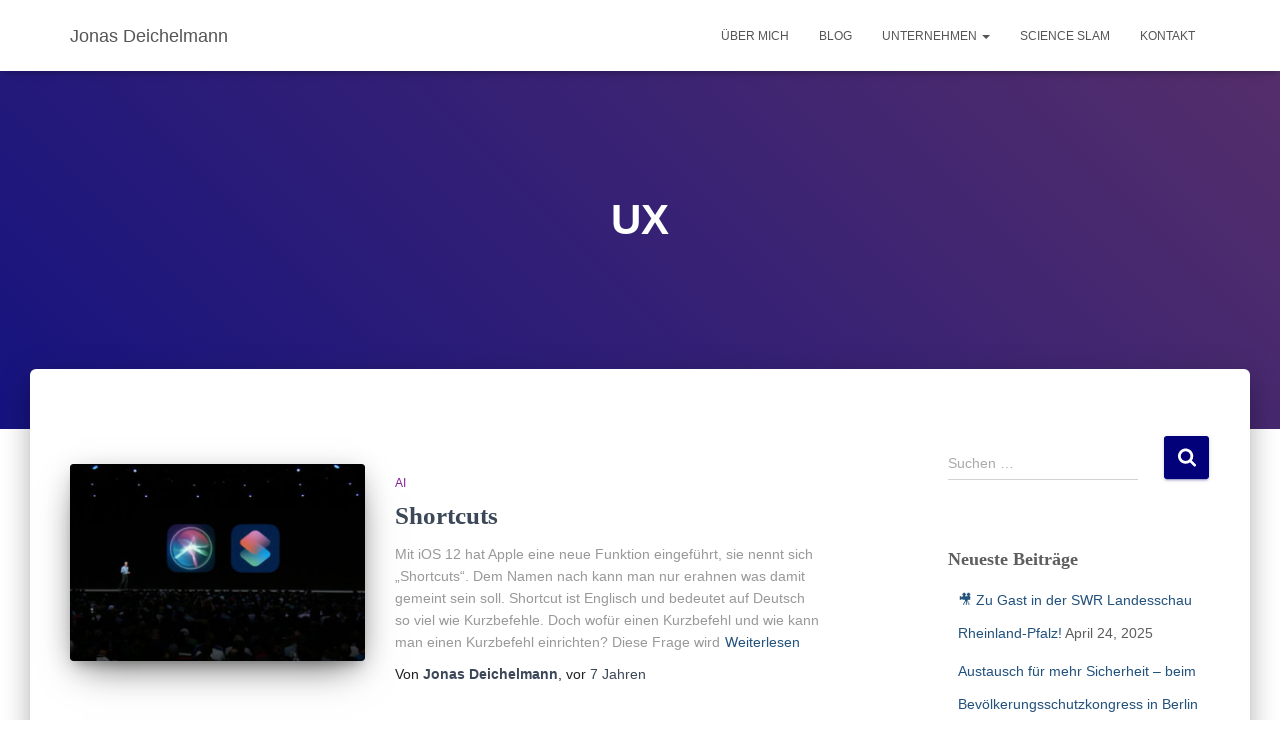

--- FILE ---
content_type: text/html; charset=UTF-8
request_url: https://deichelmann.com/tag/ux/
body_size: 10819
content:
<!DOCTYPE html>
<html lang="de">

<head>
	<meta charset='UTF-8'>
	<meta name="viewport" content="width=device-width, initial-scale=1">
	<link rel="profile" href="http://gmpg.org/xfn/11">
		<title>UX &#8211; Jonas Deichelmann</title>
<meta name='robots' content='max-image-preview:large' />
<link rel="alternate" type="application/rss+xml" title="Jonas Deichelmann &raquo; Feed" href="https://deichelmann.com/feed/" />
<link rel="alternate" type="application/rss+xml" title="Jonas Deichelmann &raquo; Kommentar-Feed" href="https://deichelmann.com/comments/feed/" />
<link rel="alternate" type="application/rss+xml" title="Jonas Deichelmann &raquo; Schlagwort-Feed zu UX" href="https://deichelmann.com/tag/ux/feed/" />
<style id='wp-img-auto-sizes-contain-inline-css' type='text/css'>
img:is([sizes=auto i],[sizes^="auto," i]){contain-intrinsic-size:3000px 1500px}
/*# sourceURL=wp-img-auto-sizes-contain-inline-css */
</style>
<link rel='stylesheet' id='bootstrap-css' href='https://deichelmann.com/wp-content/themes/hestia/assets/bootstrap/css/bootstrap.min.css?ver=1.0.2' type='text/css' media='all' />
<link rel='stylesheet' id='hestia-font-sizes-css' href='https://deichelmann.com/wp-content/themes/hestia/assets/css/font-sizes.min.css?ver=3.3.1' type='text/css' media='all' />
<style id='wp-emoji-styles-inline-css' type='text/css'>

	img.wp-smiley, img.emoji {
		display: inline !important;
		border: none !important;
		box-shadow: none !important;
		height: 1em !important;
		width: 1em !important;
		margin: 0 0.07em !important;
		vertical-align: -0.1em !important;
		background: none !important;
		padding: 0 !important;
	}
/*# sourceURL=wp-emoji-styles-inline-css */
</style>
<link rel='stylesheet' id='wp-block-library-css' href='https://deichelmann.com/wp-includes/css/dist/block-library/style.min.css?ver=6.9' type='text/css' media='all' />
<style id='classic-theme-styles-inline-css' type='text/css'>
/*! This file is auto-generated */
.wp-block-button__link{color:#fff;background-color:#32373c;border-radius:9999px;box-shadow:none;text-decoration:none;padding:calc(.667em + 2px) calc(1.333em + 2px);font-size:1.125em}.wp-block-file__button{background:#32373c;color:#fff;text-decoration:none}
/*# sourceURL=/wp-includes/css/classic-themes.min.css */
</style>
<style id='global-styles-inline-css' type='text/css'>
:root{--wp--preset--aspect-ratio--square: 1;--wp--preset--aspect-ratio--4-3: 4/3;--wp--preset--aspect-ratio--3-4: 3/4;--wp--preset--aspect-ratio--3-2: 3/2;--wp--preset--aspect-ratio--2-3: 2/3;--wp--preset--aspect-ratio--16-9: 16/9;--wp--preset--aspect-ratio--9-16: 9/16;--wp--preset--color--black: #000000;--wp--preset--color--cyan-bluish-gray: #abb8c3;--wp--preset--color--white: #ffffff;--wp--preset--color--pale-pink: #f78da7;--wp--preset--color--vivid-red: #cf2e2e;--wp--preset--color--luminous-vivid-orange: #ff6900;--wp--preset--color--luminous-vivid-amber: #fcb900;--wp--preset--color--light-green-cyan: #7bdcb5;--wp--preset--color--vivid-green-cyan: #00d084;--wp--preset--color--pale-cyan-blue: #8ed1fc;--wp--preset--color--vivid-cyan-blue: #0693e3;--wp--preset--color--vivid-purple: #9b51e0;--wp--preset--color--accent: #03017a;--wp--preset--color--background-color: #ffffff;--wp--preset--color--header-gradient: #15137f;--wp--preset--gradient--vivid-cyan-blue-to-vivid-purple: linear-gradient(135deg,rgb(6,147,227) 0%,rgb(155,81,224) 100%);--wp--preset--gradient--light-green-cyan-to-vivid-green-cyan: linear-gradient(135deg,rgb(122,220,180) 0%,rgb(0,208,130) 100%);--wp--preset--gradient--luminous-vivid-amber-to-luminous-vivid-orange: linear-gradient(135deg,rgb(252,185,0) 0%,rgb(255,105,0) 100%);--wp--preset--gradient--luminous-vivid-orange-to-vivid-red: linear-gradient(135deg,rgb(255,105,0) 0%,rgb(207,46,46) 100%);--wp--preset--gradient--very-light-gray-to-cyan-bluish-gray: linear-gradient(135deg,rgb(238,238,238) 0%,rgb(169,184,195) 100%);--wp--preset--gradient--cool-to-warm-spectrum: linear-gradient(135deg,rgb(74,234,220) 0%,rgb(151,120,209) 20%,rgb(207,42,186) 40%,rgb(238,44,130) 60%,rgb(251,105,98) 80%,rgb(254,248,76) 100%);--wp--preset--gradient--blush-light-purple: linear-gradient(135deg,rgb(255,206,236) 0%,rgb(152,150,240) 100%);--wp--preset--gradient--blush-bordeaux: linear-gradient(135deg,rgb(254,205,165) 0%,rgb(254,45,45) 50%,rgb(107,0,62) 100%);--wp--preset--gradient--luminous-dusk: linear-gradient(135deg,rgb(255,203,112) 0%,rgb(199,81,192) 50%,rgb(65,88,208) 100%);--wp--preset--gradient--pale-ocean: linear-gradient(135deg,rgb(255,245,203) 0%,rgb(182,227,212) 50%,rgb(51,167,181) 100%);--wp--preset--gradient--electric-grass: linear-gradient(135deg,rgb(202,248,128) 0%,rgb(113,206,126) 100%);--wp--preset--gradient--midnight: linear-gradient(135deg,rgb(2,3,129) 0%,rgb(40,116,252) 100%);--wp--preset--font-size--small: 13px;--wp--preset--font-size--medium: 20px;--wp--preset--font-size--large: 36px;--wp--preset--font-size--x-large: 42px;--wp--preset--spacing--20: 0.44rem;--wp--preset--spacing--30: 0.67rem;--wp--preset--spacing--40: 1rem;--wp--preset--spacing--50: 1.5rem;--wp--preset--spacing--60: 2.25rem;--wp--preset--spacing--70: 3.38rem;--wp--preset--spacing--80: 5.06rem;--wp--preset--shadow--natural: 6px 6px 9px rgba(0, 0, 0, 0.2);--wp--preset--shadow--deep: 12px 12px 50px rgba(0, 0, 0, 0.4);--wp--preset--shadow--sharp: 6px 6px 0px rgba(0, 0, 0, 0.2);--wp--preset--shadow--outlined: 6px 6px 0px -3px rgb(255, 255, 255), 6px 6px rgb(0, 0, 0);--wp--preset--shadow--crisp: 6px 6px 0px rgb(0, 0, 0);}:root :where(.is-layout-flow) > :first-child{margin-block-start: 0;}:root :where(.is-layout-flow) > :last-child{margin-block-end: 0;}:root :where(.is-layout-flow) > *{margin-block-start: 24px;margin-block-end: 0;}:root :where(.is-layout-constrained) > :first-child{margin-block-start: 0;}:root :where(.is-layout-constrained) > :last-child{margin-block-end: 0;}:root :where(.is-layout-constrained) > *{margin-block-start: 24px;margin-block-end: 0;}:root :where(.is-layout-flex){gap: 24px;}:root :where(.is-layout-grid){gap: 24px;}body .is-layout-flex{display: flex;}.is-layout-flex{flex-wrap: wrap;align-items: center;}.is-layout-flex > :is(*, div){margin: 0;}body .is-layout-grid{display: grid;}.is-layout-grid > :is(*, div){margin: 0;}.has-black-color{color: var(--wp--preset--color--black) !important;}.has-cyan-bluish-gray-color{color: var(--wp--preset--color--cyan-bluish-gray) !important;}.has-white-color{color: var(--wp--preset--color--white) !important;}.has-pale-pink-color{color: var(--wp--preset--color--pale-pink) !important;}.has-vivid-red-color{color: var(--wp--preset--color--vivid-red) !important;}.has-luminous-vivid-orange-color{color: var(--wp--preset--color--luminous-vivid-orange) !important;}.has-luminous-vivid-amber-color{color: var(--wp--preset--color--luminous-vivid-amber) !important;}.has-light-green-cyan-color{color: var(--wp--preset--color--light-green-cyan) !important;}.has-vivid-green-cyan-color{color: var(--wp--preset--color--vivid-green-cyan) !important;}.has-pale-cyan-blue-color{color: var(--wp--preset--color--pale-cyan-blue) !important;}.has-vivid-cyan-blue-color{color: var(--wp--preset--color--vivid-cyan-blue) !important;}.has-vivid-purple-color{color: var(--wp--preset--color--vivid-purple) !important;}.has-accent-color{color: var(--wp--preset--color--accent) !important;}.has-background-color-color{color: var(--wp--preset--color--background-color) !important;}.has-header-gradient-color{color: var(--wp--preset--color--header-gradient) !important;}.has-black-background-color{background-color: var(--wp--preset--color--black) !important;}.has-cyan-bluish-gray-background-color{background-color: var(--wp--preset--color--cyan-bluish-gray) !important;}.has-white-background-color{background-color: var(--wp--preset--color--white) !important;}.has-pale-pink-background-color{background-color: var(--wp--preset--color--pale-pink) !important;}.has-vivid-red-background-color{background-color: var(--wp--preset--color--vivid-red) !important;}.has-luminous-vivid-orange-background-color{background-color: var(--wp--preset--color--luminous-vivid-orange) !important;}.has-luminous-vivid-amber-background-color{background-color: var(--wp--preset--color--luminous-vivid-amber) !important;}.has-light-green-cyan-background-color{background-color: var(--wp--preset--color--light-green-cyan) !important;}.has-vivid-green-cyan-background-color{background-color: var(--wp--preset--color--vivid-green-cyan) !important;}.has-pale-cyan-blue-background-color{background-color: var(--wp--preset--color--pale-cyan-blue) !important;}.has-vivid-cyan-blue-background-color{background-color: var(--wp--preset--color--vivid-cyan-blue) !important;}.has-vivid-purple-background-color{background-color: var(--wp--preset--color--vivid-purple) !important;}.has-accent-background-color{background-color: var(--wp--preset--color--accent) !important;}.has-background-color-background-color{background-color: var(--wp--preset--color--background-color) !important;}.has-header-gradient-background-color{background-color: var(--wp--preset--color--header-gradient) !important;}.has-black-border-color{border-color: var(--wp--preset--color--black) !important;}.has-cyan-bluish-gray-border-color{border-color: var(--wp--preset--color--cyan-bluish-gray) !important;}.has-white-border-color{border-color: var(--wp--preset--color--white) !important;}.has-pale-pink-border-color{border-color: var(--wp--preset--color--pale-pink) !important;}.has-vivid-red-border-color{border-color: var(--wp--preset--color--vivid-red) !important;}.has-luminous-vivid-orange-border-color{border-color: var(--wp--preset--color--luminous-vivid-orange) !important;}.has-luminous-vivid-amber-border-color{border-color: var(--wp--preset--color--luminous-vivid-amber) !important;}.has-light-green-cyan-border-color{border-color: var(--wp--preset--color--light-green-cyan) !important;}.has-vivid-green-cyan-border-color{border-color: var(--wp--preset--color--vivid-green-cyan) !important;}.has-pale-cyan-blue-border-color{border-color: var(--wp--preset--color--pale-cyan-blue) !important;}.has-vivid-cyan-blue-border-color{border-color: var(--wp--preset--color--vivid-cyan-blue) !important;}.has-vivid-purple-border-color{border-color: var(--wp--preset--color--vivid-purple) !important;}.has-accent-border-color{border-color: var(--wp--preset--color--accent) !important;}.has-background-color-border-color{border-color: var(--wp--preset--color--background-color) !important;}.has-header-gradient-border-color{border-color: var(--wp--preset--color--header-gradient) !important;}.has-vivid-cyan-blue-to-vivid-purple-gradient-background{background: var(--wp--preset--gradient--vivid-cyan-blue-to-vivid-purple) !important;}.has-light-green-cyan-to-vivid-green-cyan-gradient-background{background: var(--wp--preset--gradient--light-green-cyan-to-vivid-green-cyan) !important;}.has-luminous-vivid-amber-to-luminous-vivid-orange-gradient-background{background: var(--wp--preset--gradient--luminous-vivid-amber-to-luminous-vivid-orange) !important;}.has-luminous-vivid-orange-to-vivid-red-gradient-background{background: var(--wp--preset--gradient--luminous-vivid-orange-to-vivid-red) !important;}.has-very-light-gray-to-cyan-bluish-gray-gradient-background{background: var(--wp--preset--gradient--very-light-gray-to-cyan-bluish-gray) !important;}.has-cool-to-warm-spectrum-gradient-background{background: var(--wp--preset--gradient--cool-to-warm-spectrum) !important;}.has-blush-light-purple-gradient-background{background: var(--wp--preset--gradient--blush-light-purple) !important;}.has-blush-bordeaux-gradient-background{background: var(--wp--preset--gradient--blush-bordeaux) !important;}.has-luminous-dusk-gradient-background{background: var(--wp--preset--gradient--luminous-dusk) !important;}.has-pale-ocean-gradient-background{background: var(--wp--preset--gradient--pale-ocean) !important;}.has-electric-grass-gradient-background{background: var(--wp--preset--gradient--electric-grass) !important;}.has-midnight-gradient-background{background: var(--wp--preset--gradient--midnight) !important;}.has-small-font-size{font-size: var(--wp--preset--font-size--small) !important;}.has-medium-font-size{font-size: var(--wp--preset--font-size--medium) !important;}.has-large-font-size{font-size: var(--wp--preset--font-size--large) !important;}.has-x-large-font-size{font-size: var(--wp--preset--font-size--x-large) !important;}
:root :where(.wp-block-pullquote){font-size: 1.5em;line-height: 1.6;}
/*# sourceURL=global-styles-inline-css */
</style>
<link rel='stylesheet' id='github-embed-css' href='https://deichelmann.com/wp-content/plugins/github-embed/css/github-embed.css?ver=6.9' type='text/css' media='all' />
<link rel='stylesheet' id='hestia_style-css' href='https://deichelmann.com/wp-content/themes/hestia/style.min.css?ver=3.3.1' type='text/css' media='all' />
<style id='hestia_style-inline-css' type='text/css'>
.elementor-page .hestia-about>.container{width:100%}.elementor-page .pagebuilder-section{padding:0}.elementor-page .title-in-content,.elementor-page .image-in-page{display:none}.home.elementor-page .main-raised>section.hestia-about{overflow:visible}.elementor-editor-active .navbar{pointer-events:none}.elementor-editor-active #elementor.elementor-edit-mode .elementor-element-overlay{z-index:1000000}.elementor-page.page-template-template-fullwidth .blog-post-wrapper>.container{width:100%}.elementor-page.page-template-template-fullwidth .blog-post-wrapper>.container .col-md-12{padding:0}.elementor-page.page-template-template-fullwidth article.section{padding:0}.elementor-text-editor p,.elementor-text-editor h1,.elementor-text-editor h2,.elementor-text-editor h3,.elementor-text-editor h4,.elementor-text-editor h5,.elementor-text-editor h6{font-size:inherit}
.hestia-top-bar,.hestia-top-bar .widget.widget_shopping_cart .cart_list{background-color:#363537}.hestia-top-bar .widget .label-floating input[type=search]:-webkit-autofill{-webkit-box-shadow:inset 0 0 0 9999px #363537}.hestia-top-bar,.hestia-top-bar .widget .label-floating input[type=search],.hestia-top-bar .widget.widget_search form.form-group:before,.hestia-top-bar .widget.widget_product_search form.form-group:before,.hestia-top-bar .widget.widget_shopping_cart:before{color:#fff}.hestia-top-bar .widget .label-floating input[type=search]{-webkit-text-fill-color:#fff !important}.hestia-top-bar div.widget.widget_shopping_cart:before,.hestia-top-bar .widget.widget_product_search form.form-group:before,.hestia-top-bar .widget.widget_search form.form-group:before{background-color:#fff}.hestia-top-bar a,.hestia-top-bar .top-bar-nav li a{color:#fff}.hestia-top-bar ul li a[href*="mailto:"]:before,.hestia-top-bar ul li a[href*="tel:"]:before{background-color:#fff}.hestia-top-bar a:hover,.hestia-top-bar .top-bar-nav li a:hover{color:#eee}.hestia-top-bar ul li:hover a[href*="mailto:"]:before,.hestia-top-bar ul li:hover a[href*="tel:"]:before{background-color:#eee}
footer.footer.footer-black{background:#323437}footer.footer.footer-black.footer-big{color:#fff}footer.footer.footer-black a{color:#fff}footer.footer.footer-black hr{border-color:#5e5e5e}.footer-big p,.widget,.widget code,.widget pre{color:#5e5e5e}
:root{--hestia-primary-color:#03017a}a,.navbar .dropdown-menu li:hover>a,.navbar .dropdown-menu li:focus>a,.navbar .dropdown-menu li:active>a,.navbar .navbar-nav>li .dropdown-menu li:hover>a,body:not(.home) .navbar-default .navbar-nav>.active:not(.btn)>a,body:not(.home) .navbar-default .navbar-nav>.active:not(.btn)>a:hover,body:not(.home) .navbar-default .navbar-nav>.active:not(.btn)>a:focus,a:hover,.card-blog a.moretag:hover,.card-blog a.more-link:hover,.widget a:hover,.has-text-color.has-accent-color,p.has-text-color a{color:#03017a}.svg-text-color{fill:#03017a}.pagination span.current,.pagination span.current:focus,.pagination span.current:hover{border-color:#03017a}button,button:hover,.woocommerce .track_order button[type="submit"],.woocommerce .track_order button[type="submit"]:hover,div.wpforms-container .wpforms-form button[type=submit].wpforms-submit,div.wpforms-container .wpforms-form button[type=submit].wpforms-submit:hover,input[type="button"],input[type="button"]:hover,input[type="submit"],input[type="submit"]:hover,input#searchsubmit,.pagination span.current,.pagination span.current:focus,.pagination span.current:hover,.btn.btn-primary,.btn.btn-primary:link,.btn.btn-primary:hover,.btn.btn-primary:focus,.btn.btn-primary:active,.btn.btn-primary.active,.btn.btn-primary.active:focus,.btn.btn-primary.active:hover,.btn.btn-primary:active:hover,.btn.btn-primary:active:focus,.btn.btn-primary:active:hover,.hestia-sidebar-open.btn.btn-rose,.hestia-sidebar-close.btn.btn-rose,.hestia-sidebar-open.btn.btn-rose:hover,.hestia-sidebar-close.btn.btn-rose:hover,.hestia-sidebar-open.btn.btn-rose:focus,.hestia-sidebar-close.btn.btn-rose:focus,.label.label-primary,.hestia-work .portfolio-item:nth-child(6n+1) .label,.nav-cart .nav-cart-content .widget .buttons .button,.has-accent-background-color[class*="has-background"]{background-color:#03017a}@media(max-width:768px){.navbar-default .navbar-nav>li>a:hover,.navbar-default .navbar-nav>li>a:focus,.navbar .navbar-nav .dropdown .dropdown-menu li a:hover,.navbar .navbar-nav .dropdown .dropdown-menu li a:focus,.navbar button.navbar-toggle:hover,.navbar .navbar-nav li:hover>a i{color:#03017a}}body:not(.woocommerce-page) button:not([class^="fl-"]):not(.hestia-scroll-to-top):not(.navbar-toggle):not(.close),body:not(.woocommerce-page) .button:not([class^="fl-"]):not(hestia-scroll-to-top):not(.navbar-toggle):not(.add_to_cart_button):not(.product_type_grouped):not(.product_type_external),div.wpforms-container .wpforms-form button[type=submit].wpforms-submit,input[type="submit"],input[type="button"],.btn.btn-primary,.widget_product_search button[type="submit"],.hestia-sidebar-open.btn.btn-rose,.hestia-sidebar-close.btn.btn-rose,.everest-forms button[type=submit].everest-forms-submit-button{-webkit-box-shadow:0 2px 2px 0 rgba(3,1,122,0.14),0 3px 1px -2px rgba(3,1,122,0.2),0 1px 5px 0 rgba(3,1,122,0.12);box-shadow:0 2px 2px 0 rgba(3,1,122,0.14),0 3px 1px -2px rgba(3,1,122,0.2),0 1px 5px 0 rgba(3,1,122,0.12)}.card .header-primary,.card .content-primary,.everest-forms button[type=submit].everest-forms-submit-button{background:#03017a}body:not(.woocommerce-page) .button:not([class^="fl-"]):not(.hestia-scroll-to-top):not(.navbar-toggle):not(.add_to_cart_button):hover,body:not(.woocommerce-page) button:not([class^="fl-"]):not(.hestia-scroll-to-top):not(.navbar-toggle):not(.close):hover,div.wpforms-container .wpforms-form button[type=submit].wpforms-submit:hover,input[type="submit"]:hover,input[type="button"]:hover,input#searchsubmit:hover,.widget_product_search button[type="submit"]:hover,.pagination span.current,.btn.btn-primary:hover,.btn.btn-primary:focus,.btn.btn-primary:active,.btn.btn-primary.active,.btn.btn-primary:active:focus,.btn.btn-primary:active:hover,.hestia-sidebar-open.btn.btn-rose:hover,.hestia-sidebar-close.btn.btn-rose:hover,.pagination span.current:hover,.everest-forms button[type=submit].everest-forms-submit-button:hover,.everest-forms button[type=submit].everest-forms-submit-button:focus,.everest-forms button[type=submit].everest-forms-submit-button:active{-webkit-box-shadow:0 14px 26px -12px rgba(3,1,122,0.42),0 4px 23px 0 rgba(0,0,0,0.12),0 8px 10px -5px rgba(3,1,122,0.2);box-shadow:0 14px 26px -12px rgba(3,1,122,0.42),0 4px 23px 0 rgba(0,0,0,0.12),0 8px 10px -5px rgba(3,1,122,0.2);color:#fff}.form-group.is-focused .form-control{background-image:-webkit-gradient(linear,left top,left bottom,from(#03017a),to(#03017a)),-webkit-gradient(linear,left top,left bottom,from(#d2d2d2),to(#d2d2d2));background-image:-webkit-linear-gradient(linear,left top,left bottom,from(#03017a),to(#03017a)),-webkit-linear-gradient(linear,left top,left bottom,from(#d2d2d2),to(#d2d2d2));background-image:linear-gradient(linear,left top,left bottom,from(#03017a),to(#03017a)),linear-gradient(linear,left top,left bottom,from(#d2d2d2),to(#d2d2d2))}.navbar:not(.navbar-transparent) li:not(.btn):hover>a,.navbar li.on-section:not(.btn)>a,.navbar.full-screen-menu.navbar-transparent li:not(.btn):hover>a,.navbar.full-screen-menu .navbar-toggle:hover,.navbar:not(.navbar-transparent) .nav-cart:hover,.navbar:not(.navbar-transparent) .hestia-toggle-search:hover{color:#03017a}.header-filter-gradient{background:linear-gradient(45deg,rgba(21,19,127,1) 0,rgb(87,47,106) 100%)}.has-text-color.has-header-gradient-color{color:#15137f}.has-header-gradient-background-color[class*="has-background"]{background-color:#15137f}.has-text-color.has-background-color-color{color:#fff}.has-background-color-background-color[class*="has-background"]{background-color:#fff}
.btn.btn-primary:not(.colored-button):not(.btn-left):not(.btn-right):not(.btn-just-icon):not(.menu-item),input[type="submit"]:not(.search-submit),body:not(.woocommerce-account) .woocommerce .button.woocommerce-Button,.woocommerce .product button.button,.woocommerce .product button.button.alt,.woocommerce .product #respond input#submit,.woocommerce-cart .blog-post .woocommerce .cart-collaterals .cart_totals .checkout-button,.woocommerce-checkout #payment #place_order,.woocommerce-account.woocommerce-page button.button,.woocommerce .track_order button[type="submit"],.nav-cart .nav-cart-content .widget .buttons .button,.woocommerce a.button.wc-backward,body.woocommerce .wccm-catalog-item a.button,body.woocommerce a.wccm-button.button,form.woocommerce-form-coupon button.button,div.wpforms-container .wpforms-form button[type=submit].wpforms-submit,div.woocommerce a.button.alt,div.woocommerce table.my_account_orders .button,.btn.colored-button,.btn.btn-left,.btn.btn-right,.btn:not(.colored-button):not(.btn-left):not(.btn-right):not(.btn-just-icon):not(.menu-item):not(.hestia-sidebar-open):not(.hestia-sidebar-close){padding-top:15px;padding-bottom:15px;padding-left:33px;padding-right:33px}
:root{--hestia-button-border-radius:3px}.btn.btn-primary:not(.colored-button):not(.btn-left):not(.btn-right):not(.btn-just-icon):not(.menu-item),input[type="submit"]:not(.search-submit),body:not(.woocommerce-account) .woocommerce .button.woocommerce-Button,.woocommerce .product button.button,.woocommerce .product button.button.alt,.woocommerce .product #respond input#submit,.woocommerce-cart .blog-post .woocommerce .cart-collaterals .cart_totals .checkout-button,.woocommerce-checkout #payment #place_order,.woocommerce-account.woocommerce-page button.button,.woocommerce .track_order button[type="submit"],.nav-cart .nav-cart-content .widget .buttons .button,.woocommerce a.button.wc-backward,body.woocommerce .wccm-catalog-item a.button,body.woocommerce a.wccm-button.button,form.woocommerce-form-coupon button.button,div.wpforms-container .wpforms-form button[type=submit].wpforms-submit,div.woocommerce a.button.alt,div.woocommerce table.my_account_orders .button,input[type="submit"].search-submit,.hestia-view-cart-wrapper .added_to_cart.wc-forward,.woocommerce-product-search button,.woocommerce-cart .actions .button,#secondary div[id^=woocommerce_price_filter] .button,.woocommerce div[id^=woocommerce_widget_cart].widget .buttons .button,.searchform input[type=submit],.searchform button,.search-form:not(.media-toolbar-primary) input[type=submit],.search-form:not(.media-toolbar-primary) button,.woocommerce-product-search input[type=submit],.btn.colored-button,.btn.btn-left,.btn.btn-right,.btn:not(.colored-button):not(.btn-left):not(.btn-right):not(.btn-just-icon):not(.menu-item):not(.hestia-sidebar-open):not(.hestia-sidebar-close){border-radius:3px}
body,ul,.tooltip-inner{font-family:Arial,Helvetica,sans-serif}
@media(min-width:769px){.page-header.header-small .hestia-title,.page-header.header-small .title,h1.hestia-title.title-in-content,.main article.section .has-title-font-size{font-size:42px}}
@media( min-width:480px){}@media( min-width:768px){}.hestia-scroll-to-top{border-radius :50%;background-color:#999}.hestia-scroll-to-top:hover{background-color:#999}.hestia-scroll-to-top:hover svg,.hestia-scroll-to-top:hover p{color:#fff}.hestia-scroll-to-top svg,.hestia-scroll-to-top p{color:#fff}
/*# sourceURL=hestia_style-inline-css */
</style>
<script type="text/javascript" src="https://deichelmann.com/wp-includes/js/jquery/jquery.min.js?ver=3.7.1" id="jquery-core-js"></script>
<script type="text/javascript" src="https://deichelmann.com/wp-includes/js/jquery/jquery-migrate.min.js?ver=3.4.1" id="jquery-migrate-js"></script>
<link rel="https://api.w.org/" href="https://deichelmann.com/wp-json/" /><link rel="alternate" title="JSON" type="application/json" href="https://deichelmann.com/wp-json/wp/v2/tags/31" /><link rel="EditURI" type="application/rsd+xml" title="RSD" href="https://deichelmann.com/xmlrpc.php?rsd" />
<meta name="generator" content="WordPress 6.9" />
<meta name="generator" content="Elementor 3.34.4; features: additional_custom_breakpoints; settings: css_print_method-external, google_font-enabled, font_display-auto">
			<style>
				.e-con.e-parent:nth-of-type(n+4):not(.e-lazyloaded):not(.e-no-lazyload),
				.e-con.e-parent:nth-of-type(n+4):not(.e-lazyloaded):not(.e-no-lazyload) * {
					background-image: none !important;
				}
				@media screen and (max-height: 1024px) {
					.e-con.e-parent:nth-of-type(n+3):not(.e-lazyloaded):not(.e-no-lazyload),
					.e-con.e-parent:nth-of-type(n+3):not(.e-lazyloaded):not(.e-no-lazyload) * {
						background-image: none !important;
					}
				}
				@media screen and (max-height: 640px) {
					.e-con.e-parent:nth-of-type(n+2):not(.e-lazyloaded):not(.e-no-lazyload),
					.e-con.e-parent:nth-of-type(n+2):not(.e-lazyloaded):not(.e-no-lazyload) * {
						background-image: none !important;
					}
				}
			</style>
			<style type="text/css" id="custom-background-css">
body.custom-background { background-color: #ffffff; }
</style>
			<style type="text/css" id="wp-custom-css">
			.copyright.pull-right {
    display: none;
}		</style>
		</head>

<body class="archive tag tag-ux tag-31 custom-background wp-theme-hestia header-layout-default elementor-default elementor-kit-610">
		<div class="wrapper  default ">
		<header class="header ">
			<div style="display: none"></div>		<nav class="navbar navbar-default  no-slider hestia_left navbar-not-transparent navbar-fixed-top">
						<div class="container">
						<div class="navbar-header">
			<div class="title-logo-wrapper">
				<a class="navbar-brand" href="https://deichelmann.com/"
						title="Jonas Deichelmann">
					<p>Jonas Deichelmann</p></a>
			</div>
								<div class="navbar-toggle-wrapper">
						<button type="button" class="navbar-toggle" data-toggle="collapse" data-target="#main-navigation">
								<span class="icon-bar"></span><span class="icon-bar"></span><span class="icon-bar"></span>				<span class="sr-only">Navigation umschalten</span>
			</button>
					</div>
				</div>
		<div id="main-navigation" class="collapse navbar-collapse"><ul id="menu-mainmenu" class="nav navbar-nav"><li id="menu-item-401" class="menu-item menu-item-type-custom menu-item-object-custom menu-item-401"><a title="Über mich" href="http://www.deichelmann.com/">Über mich</a></li>
<li id="menu-item-44" class="menu-item menu-item-type-post_type menu-item-object-page current_page_parent menu-item-44"><a title="Blog" href="https://deichelmann.com/blog/">Blog</a></li>
<li id="menu-item-729" class="menu-item menu-item-type-custom menu-item-object-custom menu-item-has-children menu-item-729 dropdown"><a title="Unternehmen" href="https://aiddevs.com" class="dropdown-toggle">Unternehmen <span class="caret-wrap"><span class="caret"><svg aria-hidden="true" focusable="false" data-prefix="fas" data-icon="chevron-down" class="svg-inline--fa fa-chevron-down fa-w-14" role="img" xmlns="http://www.w3.org/2000/svg" viewBox="0 0 448 512"><path d="M207.029 381.476L12.686 187.132c-9.373-9.373-9.373-24.569 0-33.941l22.667-22.667c9.357-9.357 24.522-9.375 33.901-.04L224 284.505l154.745-154.021c9.379-9.335 24.544-9.317 33.901.04l22.667 22.667c9.373 9.373 9.373 24.569 0 33.941L240.971 381.476c-9.373 9.372-24.569 9.372-33.942 0z"></path></svg></span></span></a>
<ul role="menu" class="dropdown-menu">
	<li id="menu-item-728" class="menu-item menu-item-type-custom menu-item-object-custom menu-item-728"><a title="RetterTool" href="https://rettertool.app">RetterTool</a></li>
	<li id="menu-item-931" class="menu-item menu-item-type-custom menu-item-object-custom menu-item-931"><a title="Heroshift" href="https://heroshift.app">Heroshift</a></li>
	<li id="menu-item-932" class="menu-item menu-item-type-custom menu-item-object-custom menu-item-932"><a title="Verbandbuch App" href="https://verbandbuch.app">Verbandbuch App</a></li>
</ul>
</li>
<li id="menu-item-831" class="menu-item menu-item-type-taxonomy menu-item-object-category menu-item-831"><a title="Science Slam" href="https://deichelmann.com/category/scienceslam/">Science Slam</a></li>
<li id="menu-item-407" class="menu-item menu-item-type-custom menu-item-object-custom menu-item-407"><a title="Kontakt" href="mailto:info@deichelmann.com">Kontakt</a></li>
</ul></div>			</div>
					</nav>
				</header>
<div id="primary" class="boxed-layout-header page-header header-small" data-parallax="active" ><div class="container"><div class="row"><div class="col-md-10 col-md-offset-1 text-center"><h1 class="hestia-title">UX</h1></div></div></div><div class="header-filter header-filter-gradient"></div></div>
<div class="main  main-raised ">
	<div class="hestia-blogs" data-layout="sidebar-right">
		<div class="container">
			<div class="row">
								<div class="col-md-8 archive-post-wrap">
					<article 
		id="post-420" 
		class="card card-blog card-plain post-420 post type-post status-publish format-standard has-post-thumbnail hentry category-ai category-ios-development category-sirikit category-swift tag-ai tag-apple tag-deutsch tag-siri tag-swift tag-ux"><div class="row "><div class="col-ms-5 col-sm-5"><div class="card-image"><a href="https://deichelmann.com/shortcuts/" title="Shortcuts"><img width="360" height="240" src="https://deichelmann.com/wp-content/uploads/2018/10/Siri-icons_WWDC18-780x536-360x240.jpg" class="attachment-hestia-blog size-hestia-blog wp-post-image" alt="" decoding="async" /></a></div></div><div class= "col-ms-7 col-sm-7"><span class="category text-info"><a href="https://deichelmann.com/category/ai/" title="Alle Beiträge in AI anzeigen"  rel="tag">AI</a> </span><h2 class="card-title entry-title"><a href="https://deichelmann.com/shortcuts/" title="Shortcuts" rel="bookmark">Shortcuts</a></h2><div class="card-description entry-summary "><p>Mit iOS 12 hat Apple eine neue Funktion eingeführt, sie nennt sich „Shortcuts“. Dem Namen nach kann man nur erahnen was damit gemeint sein soll. Shortcut ist Englisch und bedeutet auf Deutsch so viel wie Kurzbefehle. Doch wofür einen Kurzbefehl und wie kann man einen Kurzbefehl einrichten? Diese Frage wird<a class="moretag" href="https://deichelmann.com/shortcuts/"> Weiterlesen</a></p>
</div><div class="posted-by vcard author">Von <a href="https://deichelmann.com/author/admin/" title="Jonas Deichelmann" class="url"><b class="author-name fn">Jonas Deichelmann</b></a>, vor <a href="https://deichelmann.com/shortcuts/"><time class="entry-date published" datetime="2018-10-29T05:47:47+01:00" content="2018-10-29">7 Jahren</time><time class="updated hestia-hidden" datetime="2020-12-18T10:31:53+01:00">Oktober 29, 2018</time> </a></div></div></div></article><article 
		id="post-331" 
		class="card card-blog card-plain post-331 post type-post status-publish format-standard has-post-thumbnail hentry category-ux tag-csumb tag-englisch tag-ux"><div class="row "><div class="col-ms-5 col-sm-5"><div class="card-image"><a href="https://deichelmann.com/design-process/" title="Design Process"><img width="320" height="240" src="https://deichelmann.com/wp-content/uploads/2017/12/IMG_3851.jpg" class="attachment-hestia-blog size-hestia-blog wp-post-image" alt="" decoding="async" srcset="https://deichelmann.com/wp-content/uploads/2017/12/IMG_3851.jpg 3264w, https://deichelmann.com/wp-content/uploads/2017/12/IMG_3851-300x225.jpg 300w, https://deichelmann.com/wp-content/uploads/2017/12/IMG_3851-768x576.jpg 768w, https://deichelmann.com/wp-content/uploads/2017/12/IMG_3851-1024x768.jpg 1024w, https://deichelmann.com/wp-content/uploads/2017/12/IMG_3851-1200x900.jpg 1200w" sizes="(max-width: 320px) 100vw, 320px" /></a></div></div><div class= "col-ms-7 col-sm-7"><span class="category text-info"><a href="https://deichelmann.com/category/ux/" title="Alle Beiträge in UX anzeigen"  rel="tag">UX</a> </span><h2 class="card-title entry-title"><a href="https://deichelmann.com/design-process/" title="Design Process" rel="bookmark">Design Process</a></h2><div class="card-description entry-summary "><p>Introduction During our Human-Computer-Interaction Class we got assigned the task to develop a well designed system for users who have a lack of awareness of fitness facilities, don’t know how to work out, and struggle organizing their own work out life. That is the reason why we created a design<a class="moretag" href="https://deichelmann.com/design-process/"> Weiterlesen</a></p>
</div><div class="posted-by vcard author">Von <a href="https://deichelmann.com/author/admin/" title="Jonas Deichelmann" class="url"><b class="author-name fn">Jonas Deichelmann</b></a>, vor <a href="https://deichelmann.com/design-process/"><time class="entry-date published" datetime="2017-12-13T19:41:35+01:00" content="2017-12-13">8 Jahren</time><time class="updated hestia-hidden" datetime="2020-12-18T10:31:53+01:00">Dezember 13, 2017</time> </a></div></div></div></article>				</div>
					<div class="col-md-3 blog-sidebar-wrapper col-md-offset-1">
		<aside id="secondary" class="blog-sidebar" role="complementary">
						<div id="search-4" class="widget widget_search"><form role="search" method="get" class="search-form" action="https://deichelmann.com/">
				<label>
					<span class="screen-reader-text">Suche nach:</span>
					<input type="search" class="search-field" placeholder="Suchen …" value="" name="s" />
				</label>
				<input type="submit" class="search-submit" value="Suchen" />
			</form></div>
		<div id="recent-posts-4" class="widget widget_recent_entries">
		<h5>Neueste Beiträge</h5>
		<ul>
											<li>
					<a href="https://deichelmann.com/%f0%9f%8e%a5-zu-gast-in-der-swr-landesschau-rheinland-pfalz/">🎥 Zu Gast in der SWR Landesschau Rheinland-Pfalz!</a>
											<span class="post-date">April 24, 2025</span>
									</li>
											<li>
					<a href="https://deichelmann.com/austausch-fuer-mehr-sicherheit-beim-bevoelkerungsschutzkongress-in-berlin/">Austausch für mehr Sicherheit – beim Bevölkerungsschutzkongress in Berlin</a>
											<span class="post-date">April 11, 2025</span>
									</li>
											<li>
					<a href="https://deichelmann.com/%f0%9f%9a%91-neue-verantwortung-im-katastrophenschutz-organisatorischer-leiter-rettungsdienst/">🚑 Neue Verantwortung im Katastrophenschutz – Organisatorischer Leiter Rettungsdienst</a>
											<span class="post-date">Februar 14, 2025</span>
									</li>
											<li>
					<a href="https://deichelmann.com/ehealth-symposium-suedwest-2025-ein-spannender-austausch-ueber-die-zukunft-des-gesundheitswesens-%f0%9f%8f%a5/">eHealth-Symposium Südwest 2025 – Ein spannender Austausch über die Zukunft des Gesundheitswesens! 🏥</a>
											<span class="post-date">Januar 30, 2025</span>
									</li>
					</ul>

		</div><div id="tag_cloud-3" class="widget widget_tag_cloud"><h5>Kategorien</h5><div class="tagcloud"><a href="https://deichelmann.com/category/ai/" class="tag-cloud-link tag-link-29 tag-link-position-1" style="font-size: 13.41935483871pt;" aria-label="AI (5 Einträge)">AI<span class="tag-link-count"> (5)</span></a>
<a href="https://deichelmann.com/category/ehrenamt/" class="tag-cloud-link tag-link-33 tag-link-position-2" style="font-size: 18.838709677419pt;" aria-label="Ehrenamt (17 Einträge)">Ehrenamt<span class="tag-link-count"> (17)</span></a>
<a href="https://deichelmann.com/category/ethic/" class="tag-cloud-link tag-link-6 tag-link-position-3" style="font-size: 20.193548387097pt;" aria-label="Ethic (23 Einträge)">Ethic<span class="tag-link-count"> (23)</span></a>
<a href="https://deichelmann.com/category/experience/" class="tag-cloud-link tag-link-17 tag-link-position-4" style="font-size: 15.338709677419pt;" aria-label="Experience (8 Einträge)">Experience<span class="tag-link-count"> (8)</span></a>
<a href="https://deichelmann.com/category/faceid/" class="tag-cloud-link tag-link-28 tag-link-position-5" style="font-size: 12.516129032258pt;" aria-label="FaceID (4 Einträge)">FaceID<span class="tag-link-count"> (4)</span></a>
<a href="https://deichelmann.com/category/ios-development/" class="tag-cloud-link tag-link-42 tag-link-position-6" style="font-size: 15.903225806452pt;" aria-label="iOS Development (9 Einträge)">iOS Development<span class="tag-link-count"> (9)</span></a>
<a href="https://deichelmann.com/category/natural-language-processing/" class="tag-cloud-link tag-link-15 tag-link-position-7" style="font-size: 8pt;" aria-label="Natural-Language-Processing (1 Eintrag)">Natural-Language-Processing<span class="tag-link-count"> (1)</span></a>
<a href="https://deichelmann.com/category/startup/neodiary/" class="tag-cloud-link tag-link-58 tag-link-position-8" style="font-size: 10.032258064516pt;" aria-label="NeoDiary (2 Einträge)">NeoDiary<span class="tag-link-count"> (2)</span></a>
<a href="https://deichelmann.com/category/politik/" class="tag-cloud-link tag-link-32 tag-link-position-9" style="font-size: 16.806451612903pt;" aria-label="Politik (11 Einträge)">Politik<span class="tag-link-count"> (11)</span></a>
<a href="https://deichelmann.com/category/startup/rettertool/" class="tag-cloud-link tag-link-51 tag-link-position-10" style="font-size: 12.516129032258pt;" aria-label="RetterTool (4 Einträge)">RetterTool<span class="tag-link-count"> (4)</span></a>
<a href="https://deichelmann.com/category/scienceslam/" class="tag-cloud-link tag-link-53 tag-link-position-11" style="font-size: 14.209677419355pt;" aria-label="Science Slam (6 Einträge)">Science Slam<span class="tag-link-count"> (6)</span></a>
<a href="https://deichelmann.com/category/sirikit/" class="tag-cloud-link tag-link-35 tag-link-position-12" style="font-size: 14.774193548387pt;" aria-label="SiriKit (7 Einträge)">SiriKit<span class="tag-link-count"> (7)</span></a>
<a href="https://deichelmann.com/category/speech/" class="tag-cloud-link tag-link-7 tag-link-position-13" style="font-size: 18.838709677419pt;" aria-label="Speech (17 Einträge)">Speech<span class="tag-link-count"> (17)</span></a>
<a href="https://deichelmann.com/category/startup/" class="tag-cloud-link tag-link-49 tag-link-position-14" style="font-size: 22pt;" aria-label="Startup (34 Einträge)">Startup<span class="tag-link-count"> (34)</span></a>
<a href="https://deichelmann.com/category/swift/" class="tag-cloud-link tag-link-26 tag-link-position-15" style="font-size: 12.516129032258pt;" aria-label="Swift (4 Einträge)">Swift<span class="tag-link-count"> (4)</span></a>
<a href="https://deichelmann.com/category/uncategorized/" class="tag-cloud-link tag-link-1 tag-link-position-16" style="font-size: 8pt;" aria-label="Uncategorized (1 Eintrag)">Uncategorized<span class="tag-link-count"> (1)</span></a>
<a href="https://deichelmann.com/category/ux/" class="tag-cloud-link tag-link-30 tag-link-position-17" style="font-size: 13.41935483871pt;" aria-label="UX (5 Einträge)">UX<span class="tag-link-count"> (5)</span></a>
<a href="https://deichelmann.com/category/startup/verbandbuch-app/" class="tag-cloud-link tag-link-50 tag-link-position-18" style="font-size: 12.516129032258pt;" aria-label="Verbandbuch App (4 Einträge)">Verbandbuch App<span class="tag-link-count"> (4)</span></a></div>
</div><div id="text-5" class="widget widget_text">			<div class="textwidget"><p>Copyright by Jonas Deichelmann</p>
</div>
		</div>					</aside><!-- .sidebar .widget-area -->
	</div>
				</div>
		</div>
	</div>
</div>
					<footer class="footer footer-black footer-big">
						<div class="container">
																<div class="hestia-bottom-footer-content"><ul id="menu-submenu" class="footer-menu pull-left"><li id="menu-item-403" class="menu-item menu-item-type-post_type menu-item-object-page menu-item-privacy-policy menu-item-403"><a rel="privacy-policy" href="https://deichelmann.com/impressum-datenschutz/">Impressum | Datenschutz</a></li>
</ul><div class="copyright pull-right">Hestia | Entwickelt von <a href="https://themeisle.com" rel="nofollow">ThemeIsle</a></div></div>			</div>
					</footer>
			</div>
<script type="speculationrules">
{"prefetch":[{"source":"document","where":{"and":[{"href_matches":"/*"},{"not":{"href_matches":["/wp-*.php","/wp-admin/*","/wp-content/uploads/*","/wp-content/*","/wp-content/plugins/*","/wp-content/themes/hestia/*","/*\\?(.+)"]}},{"not":{"selector_matches":"a[rel~=\"nofollow\"]"}},{"not":{"selector_matches":".no-prefetch, .no-prefetch a"}}]},"eagerness":"conservative"}]}
</script>
			<script>
				const lazyloadRunObserver = () => {
					const lazyloadBackgrounds = document.querySelectorAll( `.e-con.e-parent:not(.e-lazyloaded)` );
					const lazyloadBackgroundObserver = new IntersectionObserver( ( entries ) => {
						entries.forEach( ( entry ) => {
							if ( entry.isIntersecting ) {
								let lazyloadBackground = entry.target;
								if( lazyloadBackground ) {
									lazyloadBackground.classList.add( 'e-lazyloaded' );
								}
								lazyloadBackgroundObserver.unobserve( entry.target );
							}
						});
					}, { rootMargin: '200px 0px 200px 0px' } );
					lazyloadBackgrounds.forEach( ( lazyloadBackground ) => {
						lazyloadBackgroundObserver.observe( lazyloadBackground );
					} );
				};
				const events = [
					'DOMContentLoaded',
					'elementor/lazyload/observe',
				];
				events.forEach( ( event ) => {
					document.addEventListener( event, lazyloadRunObserver );
				} );
			</script>
			<script type="text/javascript" src="https://deichelmann.com/wp-content/themes/hestia/assets/bootstrap/js/bootstrap.min.js?ver=1.0.2" id="jquery-bootstrap-js"></script>
<script type="text/javascript" src="https://deichelmann.com/wp-includes/js/jquery/ui/core.min.js?ver=1.13.3" id="jquery-ui-core-js"></script>
<script type="text/javascript" id="hestia_scripts-js-extra">
/* <![CDATA[ */
var requestpost = {"ajaxurl":"https://deichelmann.com/wp-admin/admin-ajax.php","disable_autoslide":"","masonry":"","scroll_offset":"0"};
//# sourceURL=hestia_scripts-js-extra
/* ]]> */
</script>
<script type="text/javascript" src="https://deichelmann.com/wp-content/themes/hestia/assets/js/script.min.js?ver=3.3.1" id="hestia_scripts-js"></script>
<script id="wp-emoji-settings" type="application/json">
{"baseUrl":"https://s.w.org/images/core/emoji/17.0.2/72x72/","ext":".png","svgUrl":"https://s.w.org/images/core/emoji/17.0.2/svg/","svgExt":".svg","source":{"concatemoji":"https://deichelmann.com/wp-includes/js/wp-emoji-release.min.js?ver=6.9"}}
</script>
<script type="module">
/* <![CDATA[ */
/*! This file is auto-generated */
const a=JSON.parse(document.getElementById("wp-emoji-settings").textContent),o=(window._wpemojiSettings=a,"wpEmojiSettingsSupports"),s=["flag","emoji"];function i(e){try{var t={supportTests:e,timestamp:(new Date).valueOf()};sessionStorage.setItem(o,JSON.stringify(t))}catch(e){}}function c(e,t,n){e.clearRect(0,0,e.canvas.width,e.canvas.height),e.fillText(t,0,0);t=new Uint32Array(e.getImageData(0,0,e.canvas.width,e.canvas.height).data);e.clearRect(0,0,e.canvas.width,e.canvas.height),e.fillText(n,0,0);const a=new Uint32Array(e.getImageData(0,0,e.canvas.width,e.canvas.height).data);return t.every((e,t)=>e===a[t])}function p(e,t){e.clearRect(0,0,e.canvas.width,e.canvas.height),e.fillText(t,0,0);var n=e.getImageData(16,16,1,1);for(let e=0;e<n.data.length;e++)if(0!==n.data[e])return!1;return!0}function u(e,t,n,a){switch(t){case"flag":return n(e,"\ud83c\udff3\ufe0f\u200d\u26a7\ufe0f","\ud83c\udff3\ufe0f\u200b\u26a7\ufe0f")?!1:!n(e,"\ud83c\udde8\ud83c\uddf6","\ud83c\udde8\u200b\ud83c\uddf6")&&!n(e,"\ud83c\udff4\udb40\udc67\udb40\udc62\udb40\udc65\udb40\udc6e\udb40\udc67\udb40\udc7f","\ud83c\udff4\u200b\udb40\udc67\u200b\udb40\udc62\u200b\udb40\udc65\u200b\udb40\udc6e\u200b\udb40\udc67\u200b\udb40\udc7f");case"emoji":return!a(e,"\ud83e\u1fac8")}return!1}function f(e,t,n,a){let r;const o=(r="undefined"!=typeof WorkerGlobalScope&&self instanceof WorkerGlobalScope?new OffscreenCanvas(300,150):document.createElement("canvas")).getContext("2d",{willReadFrequently:!0}),s=(o.textBaseline="top",o.font="600 32px Arial",{});return e.forEach(e=>{s[e]=t(o,e,n,a)}),s}function r(e){var t=document.createElement("script");t.src=e,t.defer=!0,document.head.appendChild(t)}a.supports={everything:!0,everythingExceptFlag:!0},new Promise(t=>{let n=function(){try{var e=JSON.parse(sessionStorage.getItem(o));if("object"==typeof e&&"number"==typeof e.timestamp&&(new Date).valueOf()<e.timestamp+604800&&"object"==typeof e.supportTests)return e.supportTests}catch(e){}return null}();if(!n){if("undefined"!=typeof Worker&&"undefined"!=typeof OffscreenCanvas&&"undefined"!=typeof URL&&URL.createObjectURL&&"undefined"!=typeof Blob)try{var e="postMessage("+f.toString()+"("+[JSON.stringify(s),u.toString(),c.toString(),p.toString()].join(",")+"));",a=new Blob([e],{type:"text/javascript"});const r=new Worker(URL.createObjectURL(a),{name:"wpTestEmojiSupports"});return void(r.onmessage=e=>{i(n=e.data),r.terminate(),t(n)})}catch(e){}i(n=f(s,u,c,p))}t(n)}).then(e=>{for(const n in e)a.supports[n]=e[n],a.supports.everything=a.supports.everything&&a.supports[n],"flag"!==n&&(a.supports.everythingExceptFlag=a.supports.everythingExceptFlag&&a.supports[n]);var t;a.supports.everythingExceptFlag=a.supports.everythingExceptFlag&&!a.supports.flag,a.supports.everything||((t=a.source||{}).concatemoji?r(t.concatemoji):t.wpemoji&&t.twemoji&&(r(t.twemoji),r(t.wpemoji)))});
//# sourceURL=https://deichelmann.com/wp-includes/js/wp-emoji-loader.min.js
/* ]]> */
</script>
</body>
</html>
